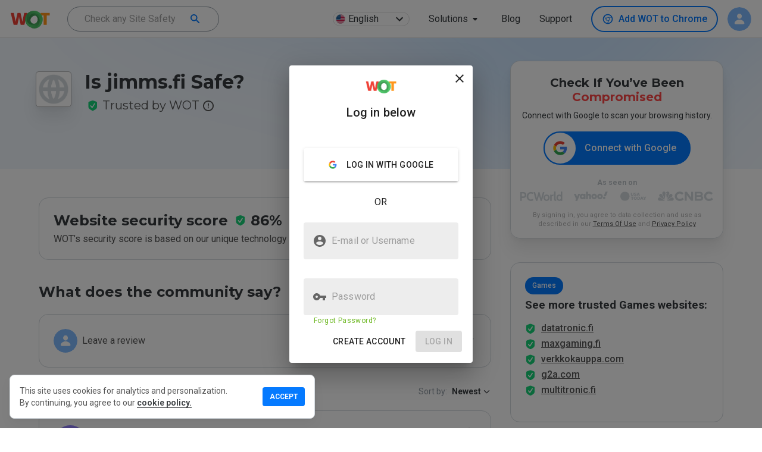

--- FILE ---
content_type: text/html; charset=utf-8
request_url: https://www.google.com/recaptcha/api2/anchor?ar=1&k=6Lcc1-krAAAAABhjg7Pe_RBytcJ83XMZ-RlIgf-i&co=aHR0cHM6Ly93d3cubXl3b3QuY29tOjQ0Mw..&hl=en&type=image&v=PoyoqOPhxBO7pBk68S4YbpHZ&theme=light&size=normal&badge=bottomright&anchor-ms=20000&execute-ms=30000&cb=to6iuw13bfle
body_size: 49509
content:
<!DOCTYPE HTML><html dir="ltr" lang="en"><head><meta http-equiv="Content-Type" content="text/html; charset=UTF-8">
<meta http-equiv="X-UA-Compatible" content="IE=edge">
<title>reCAPTCHA</title>
<style type="text/css">
/* cyrillic-ext */
@font-face {
  font-family: 'Roboto';
  font-style: normal;
  font-weight: 400;
  font-stretch: 100%;
  src: url(//fonts.gstatic.com/s/roboto/v48/KFO7CnqEu92Fr1ME7kSn66aGLdTylUAMa3GUBHMdazTgWw.woff2) format('woff2');
  unicode-range: U+0460-052F, U+1C80-1C8A, U+20B4, U+2DE0-2DFF, U+A640-A69F, U+FE2E-FE2F;
}
/* cyrillic */
@font-face {
  font-family: 'Roboto';
  font-style: normal;
  font-weight: 400;
  font-stretch: 100%;
  src: url(//fonts.gstatic.com/s/roboto/v48/KFO7CnqEu92Fr1ME7kSn66aGLdTylUAMa3iUBHMdazTgWw.woff2) format('woff2');
  unicode-range: U+0301, U+0400-045F, U+0490-0491, U+04B0-04B1, U+2116;
}
/* greek-ext */
@font-face {
  font-family: 'Roboto';
  font-style: normal;
  font-weight: 400;
  font-stretch: 100%;
  src: url(//fonts.gstatic.com/s/roboto/v48/KFO7CnqEu92Fr1ME7kSn66aGLdTylUAMa3CUBHMdazTgWw.woff2) format('woff2');
  unicode-range: U+1F00-1FFF;
}
/* greek */
@font-face {
  font-family: 'Roboto';
  font-style: normal;
  font-weight: 400;
  font-stretch: 100%;
  src: url(//fonts.gstatic.com/s/roboto/v48/KFO7CnqEu92Fr1ME7kSn66aGLdTylUAMa3-UBHMdazTgWw.woff2) format('woff2');
  unicode-range: U+0370-0377, U+037A-037F, U+0384-038A, U+038C, U+038E-03A1, U+03A3-03FF;
}
/* math */
@font-face {
  font-family: 'Roboto';
  font-style: normal;
  font-weight: 400;
  font-stretch: 100%;
  src: url(//fonts.gstatic.com/s/roboto/v48/KFO7CnqEu92Fr1ME7kSn66aGLdTylUAMawCUBHMdazTgWw.woff2) format('woff2');
  unicode-range: U+0302-0303, U+0305, U+0307-0308, U+0310, U+0312, U+0315, U+031A, U+0326-0327, U+032C, U+032F-0330, U+0332-0333, U+0338, U+033A, U+0346, U+034D, U+0391-03A1, U+03A3-03A9, U+03B1-03C9, U+03D1, U+03D5-03D6, U+03F0-03F1, U+03F4-03F5, U+2016-2017, U+2034-2038, U+203C, U+2040, U+2043, U+2047, U+2050, U+2057, U+205F, U+2070-2071, U+2074-208E, U+2090-209C, U+20D0-20DC, U+20E1, U+20E5-20EF, U+2100-2112, U+2114-2115, U+2117-2121, U+2123-214F, U+2190, U+2192, U+2194-21AE, U+21B0-21E5, U+21F1-21F2, U+21F4-2211, U+2213-2214, U+2216-22FF, U+2308-230B, U+2310, U+2319, U+231C-2321, U+2336-237A, U+237C, U+2395, U+239B-23B7, U+23D0, U+23DC-23E1, U+2474-2475, U+25AF, U+25B3, U+25B7, U+25BD, U+25C1, U+25CA, U+25CC, U+25FB, U+266D-266F, U+27C0-27FF, U+2900-2AFF, U+2B0E-2B11, U+2B30-2B4C, U+2BFE, U+3030, U+FF5B, U+FF5D, U+1D400-1D7FF, U+1EE00-1EEFF;
}
/* symbols */
@font-face {
  font-family: 'Roboto';
  font-style: normal;
  font-weight: 400;
  font-stretch: 100%;
  src: url(//fonts.gstatic.com/s/roboto/v48/KFO7CnqEu92Fr1ME7kSn66aGLdTylUAMaxKUBHMdazTgWw.woff2) format('woff2');
  unicode-range: U+0001-000C, U+000E-001F, U+007F-009F, U+20DD-20E0, U+20E2-20E4, U+2150-218F, U+2190, U+2192, U+2194-2199, U+21AF, U+21E6-21F0, U+21F3, U+2218-2219, U+2299, U+22C4-22C6, U+2300-243F, U+2440-244A, U+2460-24FF, U+25A0-27BF, U+2800-28FF, U+2921-2922, U+2981, U+29BF, U+29EB, U+2B00-2BFF, U+4DC0-4DFF, U+FFF9-FFFB, U+10140-1018E, U+10190-1019C, U+101A0, U+101D0-101FD, U+102E0-102FB, U+10E60-10E7E, U+1D2C0-1D2D3, U+1D2E0-1D37F, U+1F000-1F0FF, U+1F100-1F1AD, U+1F1E6-1F1FF, U+1F30D-1F30F, U+1F315, U+1F31C, U+1F31E, U+1F320-1F32C, U+1F336, U+1F378, U+1F37D, U+1F382, U+1F393-1F39F, U+1F3A7-1F3A8, U+1F3AC-1F3AF, U+1F3C2, U+1F3C4-1F3C6, U+1F3CA-1F3CE, U+1F3D4-1F3E0, U+1F3ED, U+1F3F1-1F3F3, U+1F3F5-1F3F7, U+1F408, U+1F415, U+1F41F, U+1F426, U+1F43F, U+1F441-1F442, U+1F444, U+1F446-1F449, U+1F44C-1F44E, U+1F453, U+1F46A, U+1F47D, U+1F4A3, U+1F4B0, U+1F4B3, U+1F4B9, U+1F4BB, U+1F4BF, U+1F4C8-1F4CB, U+1F4D6, U+1F4DA, U+1F4DF, U+1F4E3-1F4E6, U+1F4EA-1F4ED, U+1F4F7, U+1F4F9-1F4FB, U+1F4FD-1F4FE, U+1F503, U+1F507-1F50B, U+1F50D, U+1F512-1F513, U+1F53E-1F54A, U+1F54F-1F5FA, U+1F610, U+1F650-1F67F, U+1F687, U+1F68D, U+1F691, U+1F694, U+1F698, U+1F6AD, U+1F6B2, U+1F6B9-1F6BA, U+1F6BC, U+1F6C6-1F6CF, U+1F6D3-1F6D7, U+1F6E0-1F6EA, U+1F6F0-1F6F3, U+1F6F7-1F6FC, U+1F700-1F7FF, U+1F800-1F80B, U+1F810-1F847, U+1F850-1F859, U+1F860-1F887, U+1F890-1F8AD, U+1F8B0-1F8BB, U+1F8C0-1F8C1, U+1F900-1F90B, U+1F93B, U+1F946, U+1F984, U+1F996, U+1F9E9, U+1FA00-1FA6F, U+1FA70-1FA7C, U+1FA80-1FA89, U+1FA8F-1FAC6, U+1FACE-1FADC, U+1FADF-1FAE9, U+1FAF0-1FAF8, U+1FB00-1FBFF;
}
/* vietnamese */
@font-face {
  font-family: 'Roboto';
  font-style: normal;
  font-weight: 400;
  font-stretch: 100%;
  src: url(//fonts.gstatic.com/s/roboto/v48/KFO7CnqEu92Fr1ME7kSn66aGLdTylUAMa3OUBHMdazTgWw.woff2) format('woff2');
  unicode-range: U+0102-0103, U+0110-0111, U+0128-0129, U+0168-0169, U+01A0-01A1, U+01AF-01B0, U+0300-0301, U+0303-0304, U+0308-0309, U+0323, U+0329, U+1EA0-1EF9, U+20AB;
}
/* latin-ext */
@font-face {
  font-family: 'Roboto';
  font-style: normal;
  font-weight: 400;
  font-stretch: 100%;
  src: url(//fonts.gstatic.com/s/roboto/v48/KFO7CnqEu92Fr1ME7kSn66aGLdTylUAMa3KUBHMdazTgWw.woff2) format('woff2');
  unicode-range: U+0100-02BA, U+02BD-02C5, U+02C7-02CC, U+02CE-02D7, U+02DD-02FF, U+0304, U+0308, U+0329, U+1D00-1DBF, U+1E00-1E9F, U+1EF2-1EFF, U+2020, U+20A0-20AB, U+20AD-20C0, U+2113, U+2C60-2C7F, U+A720-A7FF;
}
/* latin */
@font-face {
  font-family: 'Roboto';
  font-style: normal;
  font-weight: 400;
  font-stretch: 100%;
  src: url(//fonts.gstatic.com/s/roboto/v48/KFO7CnqEu92Fr1ME7kSn66aGLdTylUAMa3yUBHMdazQ.woff2) format('woff2');
  unicode-range: U+0000-00FF, U+0131, U+0152-0153, U+02BB-02BC, U+02C6, U+02DA, U+02DC, U+0304, U+0308, U+0329, U+2000-206F, U+20AC, U+2122, U+2191, U+2193, U+2212, U+2215, U+FEFF, U+FFFD;
}
/* cyrillic-ext */
@font-face {
  font-family: 'Roboto';
  font-style: normal;
  font-weight: 500;
  font-stretch: 100%;
  src: url(//fonts.gstatic.com/s/roboto/v48/KFO7CnqEu92Fr1ME7kSn66aGLdTylUAMa3GUBHMdazTgWw.woff2) format('woff2');
  unicode-range: U+0460-052F, U+1C80-1C8A, U+20B4, U+2DE0-2DFF, U+A640-A69F, U+FE2E-FE2F;
}
/* cyrillic */
@font-face {
  font-family: 'Roboto';
  font-style: normal;
  font-weight: 500;
  font-stretch: 100%;
  src: url(//fonts.gstatic.com/s/roboto/v48/KFO7CnqEu92Fr1ME7kSn66aGLdTylUAMa3iUBHMdazTgWw.woff2) format('woff2');
  unicode-range: U+0301, U+0400-045F, U+0490-0491, U+04B0-04B1, U+2116;
}
/* greek-ext */
@font-face {
  font-family: 'Roboto';
  font-style: normal;
  font-weight: 500;
  font-stretch: 100%;
  src: url(//fonts.gstatic.com/s/roboto/v48/KFO7CnqEu92Fr1ME7kSn66aGLdTylUAMa3CUBHMdazTgWw.woff2) format('woff2');
  unicode-range: U+1F00-1FFF;
}
/* greek */
@font-face {
  font-family: 'Roboto';
  font-style: normal;
  font-weight: 500;
  font-stretch: 100%;
  src: url(//fonts.gstatic.com/s/roboto/v48/KFO7CnqEu92Fr1ME7kSn66aGLdTylUAMa3-UBHMdazTgWw.woff2) format('woff2');
  unicode-range: U+0370-0377, U+037A-037F, U+0384-038A, U+038C, U+038E-03A1, U+03A3-03FF;
}
/* math */
@font-face {
  font-family: 'Roboto';
  font-style: normal;
  font-weight: 500;
  font-stretch: 100%;
  src: url(//fonts.gstatic.com/s/roboto/v48/KFO7CnqEu92Fr1ME7kSn66aGLdTylUAMawCUBHMdazTgWw.woff2) format('woff2');
  unicode-range: U+0302-0303, U+0305, U+0307-0308, U+0310, U+0312, U+0315, U+031A, U+0326-0327, U+032C, U+032F-0330, U+0332-0333, U+0338, U+033A, U+0346, U+034D, U+0391-03A1, U+03A3-03A9, U+03B1-03C9, U+03D1, U+03D5-03D6, U+03F0-03F1, U+03F4-03F5, U+2016-2017, U+2034-2038, U+203C, U+2040, U+2043, U+2047, U+2050, U+2057, U+205F, U+2070-2071, U+2074-208E, U+2090-209C, U+20D0-20DC, U+20E1, U+20E5-20EF, U+2100-2112, U+2114-2115, U+2117-2121, U+2123-214F, U+2190, U+2192, U+2194-21AE, U+21B0-21E5, U+21F1-21F2, U+21F4-2211, U+2213-2214, U+2216-22FF, U+2308-230B, U+2310, U+2319, U+231C-2321, U+2336-237A, U+237C, U+2395, U+239B-23B7, U+23D0, U+23DC-23E1, U+2474-2475, U+25AF, U+25B3, U+25B7, U+25BD, U+25C1, U+25CA, U+25CC, U+25FB, U+266D-266F, U+27C0-27FF, U+2900-2AFF, U+2B0E-2B11, U+2B30-2B4C, U+2BFE, U+3030, U+FF5B, U+FF5D, U+1D400-1D7FF, U+1EE00-1EEFF;
}
/* symbols */
@font-face {
  font-family: 'Roboto';
  font-style: normal;
  font-weight: 500;
  font-stretch: 100%;
  src: url(//fonts.gstatic.com/s/roboto/v48/KFO7CnqEu92Fr1ME7kSn66aGLdTylUAMaxKUBHMdazTgWw.woff2) format('woff2');
  unicode-range: U+0001-000C, U+000E-001F, U+007F-009F, U+20DD-20E0, U+20E2-20E4, U+2150-218F, U+2190, U+2192, U+2194-2199, U+21AF, U+21E6-21F0, U+21F3, U+2218-2219, U+2299, U+22C4-22C6, U+2300-243F, U+2440-244A, U+2460-24FF, U+25A0-27BF, U+2800-28FF, U+2921-2922, U+2981, U+29BF, U+29EB, U+2B00-2BFF, U+4DC0-4DFF, U+FFF9-FFFB, U+10140-1018E, U+10190-1019C, U+101A0, U+101D0-101FD, U+102E0-102FB, U+10E60-10E7E, U+1D2C0-1D2D3, U+1D2E0-1D37F, U+1F000-1F0FF, U+1F100-1F1AD, U+1F1E6-1F1FF, U+1F30D-1F30F, U+1F315, U+1F31C, U+1F31E, U+1F320-1F32C, U+1F336, U+1F378, U+1F37D, U+1F382, U+1F393-1F39F, U+1F3A7-1F3A8, U+1F3AC-1F3AF, U+1F3C2, U+1F3C4-1F3C6, U+1F3CA-1F3CE, U+1F3D4-1F3E0, U+1F3ED, U+1F3F1-1F3F3, U+1F3F5-1F3F7, U+1F408, U+1F415, U+1F41F, U+1F426, U+1F43F, U+1F441-1F442, U+1F444, U+1F446-1F449, U+1F44C-1F44E, U+1F453, U+1F46A, U+1F47D, U+1F4A3, U+1F4B0, U+1F4B3, U+1F4B9, U+1F4BB, U+1F4BF, U+1F4C8-1F4CB, U+1F4D6, U+1F4DA, U+1F4DF, U+1F4E3-1F4E6, U+1F4EA-1F4ED, U+1F4F7, U+1F4F9-1F4FB, U+1F4FD-1F4FE, U+1F503, U+1F507-1F50B, U+1F50D, U+1F512-1F513, U+1F53E-1F54A, U+1F54F-1F5FA, U+1F610, U+1F650-1F67F, U+1F687, U+1F68D, U+1F691, U+1F694, U+1F698, U+1F6AD, U+1F6B2, U+1F6B9-1F6BA, U+1F6BC, U+1F6C6-1F6CF, U+1F6D3-1F6D7, U+1F6E0-1F6EA, U+1F6F0-1F6F3, U+1F6F7-1F6FC, U+1F700-1F7FF, U+1F800-1F80B, U+1F810-1F847, U+1F850-1F859, U+1F860-1F887, U+1F890-1F8AD, U+1F8B0-1F8BB, U+1F8C0-1F8C1, U+1F900-1F90B, U+1F93B, U+1F946, U+1F984, U+1F996, U+1F9E9, U+1FA00-1FA6F, U+1FA70-1FA7C, U+1FA80-1FA89, U+1FA8F-1FAC6, U+1FACE-1FADC, U+1FADF-1FAE9, U+1FAF0-1FAF8, U+1FB00-1FBFF;
}
/* vietnamese */
@font-face {
  font-family: 'Roboto';
  font-style: normal;
  font-weight: 500;
  font-stretch: 100%;
  src: url(//fonts.gstatic.com/s/roboto/v48/KFO7CnqEu92Fr1ME7kSn66aGLdTylUAMa3OUBHMdazTgWw.woff2) format('woff2');
  unicode-range: U+0102-0103, U+0110-0111, U+0128-0129, U+0168-0169, U+01A0-01A1, U+01AF-01B0, U+0300-0301, U+0303-0304, U+0308-0309, U+0323, U+0329, U+1EA0-1EF9, U+20AB;
}
/* latin-ext */
@font-face {
  font-family: 'Roboto';
  font-style: normal;
  font-weight: 500;
  font-stretch: 100%;
  src: url(//fonts.gstatic.com/s/roboto/v48/KFO7CnqEu92Fr1ME7kSn66aGLdTylUAMa3KUBHMdazTgWw.woff2) format('woff2');
  unicode-range: U+0100-02BA, U+02BD-02C5, U+02C7-02CC, U+02CE-02D7, U+02DD-02FF, U+0304, U+0308, U+0329, U+1D00-1DBF, U+1E00-1E9F, U+1EF2-1EFF, U+2020, U+20A0-20AB, U+20AD-20C0, U+2113, U+2C60-2C7F, U+A720-A7FF;
}
/* latin */
@font-face {
  font-family: 'Roboto';
  font-style: normal;
  font-weight: 500;
  font-stretch: 100%;
  src: url(//fonts.gstatic.com/s/roboto/v48/KFO7CnqEu92Fr1ME7kSn66aGLdTylUAMa3yUBHMdazQ.woff2) format('woff2');
  unicode-range: U+0000-00FF, U+0131, U+0152-0153, U+02BB-02BC, U+02C6, U+02DA, U+02DC, U+0304, U+0308, U+0329, U+2000-206F, U+20AC, U+2122, U+2191, U+2193, U+2212, U+2215, U+FEFF, U+FFFD;
}
/* cyrillic-ext */
@font-face {
  font-family: 'Roboto';
  font-style: normal;
  font-weight: 900;
  font-stretch: 100%;
  src: url(//fonts.gstatic.com/s/roboto/v48/KFO7CnqEu92Fr1ME7kSn66aGLdTylUAMa3GUBHMdazTgWw.woff2) format('woff2');
  unicode-range: U+0460-052F, U+1C80-1C8A, U+20B4, U+2DE0-2DFF, U+A640-A69F, U+FE2E-FE2F;
}
/* cyrillic */
@font-face {
  font-family: 'Roboto';
  font-style: normal;
  font-weight: 900;
  font-stretch: 100%;
  src: url(//fonts.gstatic.com/s/roboto/v48/KFO7CnqEu92Fr1ME7kSn66aGLdTylUAMa3iUBHMdazTgWw.woff2) format('woff2');
  unicode-range: U+0301, U+0400-045F, U+0490-0491, U+04B0-04B1, U+2116;
}
/* greek-ext */
@font-face {
  font-family: 'Roboto';
  font-style: normal;
  font-weight: 900;
  font-stretch: 100%;
  src: url(//fonts.gstatic.com/s/roboto/v48/KFO7CnqEu92Fr1ME7kSn66aGLdTylUAMa3CUBHMdazTgWw.woff2) format('woff2');
  unicode-range: U+1F00-1FFF;
}
/* greek */
@font-face {
  font-family: 'Roboto';
  font-style: normal;
  font-weight: 900;
  font-stretch: 100%;
  src: url(//fonts.gstatic.com/s/roboto/v48/KFO7CnqEu92Fr1ME7kSn66aGLdTylUAMa3-UBHMdazTgWw.woff2) format('woff2');
  unicode-range: U+0370-0377, U+037A-037F, U+0384-038A, U+038C, U+038E-03A1, U+03A3-03FF;
}
/* math */
@font-face {
  font-family: 'Roboto';
  font-style: normal;
  font-weight: 900;
  font-stretch: 100%;
  src: url(//fonts.gstatic.com/s/roboto/v48/KFO7CnqEu92Fr1ME7kSn66aGLdTylUAMawCUBHMdazTgWw.woff2) format('woff2');
  unicode-range: U+0302-0303, U+0305, U+0307-0308, U+0310, U+0312, U+0315, U+031A, U+0326-0327, U+032C, U+032F-0330, U+0332-0333, U+0338, U+033A, U+0346, U+034D, U+0391-03A1, U+03A3-03A9, U+03B1-03C9, U+03D1, U+03D5-03D6, U+03F0-03F1, U+03F4-03F5, U+2016-2017, U+2034-2038, U+203C, U+2040, U+2043, U+2047, U+2050, U+2057, U+205F, U+2070-2071, U+2074-208E, U+2090-209C, U+20D0-20DC, U+20E1, U+20E5-20EF, U+2100-2112, U+2114-2115, U+2117-2121, U+2123-214F, U+2190, U+2192, U+2194-21AE, U+21B0-21E5, U+21F1-21F2, U+21F4-2211, U+2213-2214, U+2216-22FF, U+2308-230B, U+2310, U+2319, U+231C-2321, U+2336-237A, U+237C, U+2395, U+239B-23B7, U+23D0, U+23DC-23E1, U+2474-2475, U+25AF, U+25B3, U+25B7, U+25BD, U+25C1, U+25CA, U+25CC, U+25FB, U+266D-266F, U+27C0-27FF, U+2900-2AFF, U+2B0E-2B11, U+2B30-2B4C, U+2BFE, U+3030, U+FF5B, U+FF5D, U+1D400-1D7FF, U+1EE00-1EEFF;
}
/* symbols */
@font-face {
  font-family: 'Roboto';
  font-style: normal;
  font-weight: 900;
  font-stretch: 100%;
  src: url(//fonts.gstatic.com/s/roboto/v48/KFO7CnqEu92Fr1ME7kSn66aGLdTylUAMaxKUBHMdazTgWw.woff2) format('woff2');
  unicode-range: U+0001-000C, U+000E-001F, U+007F-009F, U+20DD-20E0, U+20E2-20E4, U+2150-218F, U+2190, U+2192, U+2194-2199, U+21AF, U+21E6-21F0, U+21F3, U+2218-2219, U+2299, U+22C4-22C6, U+2300-243F, U+2440-244A, U+2460-24FF, U+25A0-27BF, U+2800-28FF, U+2921-2922, U+2981, U+29BF, U+29EB, U+2B00-2BFF, U+4DC0-4DFF, U+FFF9-FFFB, U+10140-1018E, U+10190-1019C, U+101A0, U+101D0-101FD, U+102E0-102FB, U+10E60-10E7E, U+1D2C0-1D2D3, U+1D2E0-1D37F, U+1F000-1F0FF, U+1F100-1F1AD, U+1F1E6-1F1FF, U+1F30D-1F30F, U+1F315, U+1F31C, U+1F31E, U+1F320-1F32C, U+1F336, U+1F378, U+1F37D, U+1F382, U+1F393-1F39F, U+1F3A7-1F3A8, U+1F3AC-1F3AF, U+1F3C2, U+1F3C4-1F3C6, U+1F3CA-1F3CE, U+1F3D4-1F3E0, U+1F3ED, U+1F3F1-1F3F3, U+1F3F5-1F3F7, U+1F408, U+1F415, U+1F41F, U+1F426, U+1F43F, U+1F441-1F442, U+1F444, U+1F446-1F449, U+1F44C-1F44E, U+1F453, U+1F46A, U+1F47D, U+1F4A3, U+1F4B0, U+1F4B3, U+1F4B9, U+1F4BB, U+1F4BF, U+1F4C8-1F4CB, U+1F4D6, U+1F4DA, U+1F4DF, U+1F4E3-1F4E6, U+1F4EA-1F4ED, U+1F4F7, U+1F4F9-1F4FB, U+1F4FD-1F4FE, U+1F503, U+1F507-1F50B, U+1F50D, U+1F512-1F513, U+1F53E-1F54A, U+1F54F-1F5FA, U+1F610, U+1F650-1F67F, U+1F687, U+1F68D, U+1F691, U+1F694, U+1F698, U+1F6AD, U+1F6B2, U+1F6B9-1F6BA, U+1F6BC, U+1F6C6-1F6CF, U+1F6D3-1F6D7, U+1F6E0-1F6EA, U+1F6F0-1F6F3, U+1F6F7-1F6FC, U+1F700-1F7FF, U+1F800-1F80B, U+1F810-1F847, U+1F850-1F859, U+1F860-1F887, U+1F890-1F8AD, U+1F8B0-1F8BB, U+1F8C0-1F8C1, U+1F900-1F90B, U+1F93B, U+1F946, U+1F984, U+1F996, U+1F9E9, U+1FA00-1FA6F, U+1FA70-1FA7C, U+1FA80-1FA89, U+1FA8F-1FAC6, U+1FACE-1FADC, U+1FADF-1FAE9, U+1FAF0-1FAF8, U+1FB00-1FBFF;
}
/* vietnamese */
@font-face {
  font-family: 'Roboto';
  font-style: normal;
  font-weight: 900;
  font-stretch: 100%;
  src: url(//fonts.gstatic.com/s/roboto/v48/KFO7CnqEu92Fr1ME7kSn66aGLdTylUAMa3OUBHMdazTgWw.woff2) format('woff2');
  unicode-range: U+0102-0103, U+0110-0111, U+0128-0129, U+0168-0169, U+01A0-01A1, U+01AF-01B0, U+0300-0301, U+0303-0304, U+0308-0309, U+0323, U+0329, U+1EA0-1EF9, U+20AB;
}
/* latin-ext */
@font-face {
  font-family: 'Roboto';
  font-style: normal;
  font-weight: 900;
  font-stretch: 100%;
  src: url(//fonts.gstatic.com/s/roboto/v48/KFO7CnqEu92Fr1ME7kSn66aGLdTylUAMa3KUBHMdazTgWw.woff2) format('woff2');
  unicode-range: U+0100-02BA, U+02BD-02C5, U+02C7-02CC, U+02CE-02D7, U+02DD-02FF, U+0304, U+0308, U+0329, U+1D00-1DBF, U+1E00-1E9F, U+1EF2-1EFF, U+2020, U+20A0-20AB, U+20AD-20C0, U+2113, U+2C60-2C7F, U+A720-A7FF;
}
/* latin */
@font-face {
  font-family: 'Roboto';
  font-style: normal;
  font-weight: 900;
  font-stretch: 100%;
  src: url(//fonts.gstatic.com/s/roboto/v48/KFO7CnqEu92Fr1ME7kSn66aGLdTylUAMa3yUBHMdazQ.woff2) format('woff2');
  unicode-range: U+0000-00FF, U+0131, U+0152-0153, U+02BB-02BC, U+02C6, U+02DA, U+02DC, U+0304, U+0308, U+0329, U+2000-206F, U+20AC, U+2122, U+2191, U+2193, U+2212, U+2215, U+FEFF, U+FFFD;
}

</style>
<link rel="stylesheet" type="text/css" href="https://www.gstatic.com/recaptcha/releases/PoyoqOPhxBO7pBk68S4YbpHZ/styles__ltr.css">
<script nonce="0IvzI-8K7snJCDqKYJQ-fA" type="text/javascript">window['__recaptcha_api'] = 'https://www.google.com/recaptcha/api2/';</script>
<script type="text/javascript" src="https://www.gstatic.com/recaptcha/releases/PoyoqOPhxBO7pBk68S4YbpHZ/recaptcha__en.js" nonce="0IvzI-8K7snJCDqKYJQ-fA">
      
    </script></head>
<body><div id="rc-anchor-alert" class="rc-anchor-alert"></div>
<input type="hidden" id="recaptcha-token" value="[base64]">
<script type="text/javascript" nonce="0IvzI-8K7snJCDqKYJQ-fA">
      recaptcha.anchor.Main.init("[\x22ainput\x22,[\x22bgdata\x22,\x22\x22,\[base64]/[base64]/[base64]/[base64]/[base64]/[base64]/KGcoTywyNTMsTy5PKSxVRyhPLEMpKTpnKE8sMjUzLEMpLE8pKSxsKSksTykpfSxieT1mdW5jdGlvbihDLE8sdSxsKXtmb3IobD0odT1SKEMpLDApO08+MDtPLS0pbD1sPDw4fFooQyk7ZyhDLHUsbCl9LFVHPWZ1bmN0aW9uKEMsTyl7Qy5pLmxlbmd0aD4xMDQ/[base64]/[base64]/[base64]/[base64]/[base64]/[base64]/[base64]\\u003d\x22,\[base64]\x22,\x22wrXCt8KLfsOzccOUw5zCoMKTHsOFB8Kuw7Yewr8Uwp7CiMKPw44hwp5aw7TDhcKTJsKBWcKRURzDlMKdw6Y/FFXClMOeAH3DnBLDtWLCl2IRfxPCqRTDjWRpOkZHWcOcZMOmw6ZoN1HCtRtMMMKsbjZ6wo8Hw6bDhcKMMsKwwpfChsKfw7Nxw6ZaNcKQOX/DvcO8X8Onw5TDvRfClcO1wpkGGsO/Lg7CksOhKExgHcOSw57CmQzDucOwBE4owrPDumbCv8O8wrzDq8O/bxbDh8Knwr7CvHvChUwcw6rDucKTwroyw5w+wqzCrsKYwoLDrVfDocKTwpnDn35rwqhpw5wrw5nDusKkesKBw58nMsOMX8KRaA/CjMKxwoATw7fCuC3CmDoEcgzCnhchwoLDgB87dyfCvT7Cp8ODTMKrwo8aRgzDh8KnFmg5w6DChsOOw4TCtMKZbsOwwpF9HFvCucOjbmMyw4zClF7ChcKGw5jDvWzDt3/Cg8KhcndyO8Kmw5YeBnfDmcK6wr4SMGDCvsKPeMKQDgsYDsK/[base64]/woMlw5rDqsK+K8KjwojDkE/CqsOcNMOew6xjw5ENw784bExXdhvDsAx8YsKkwpZ4djzDh8O9Yk9Ow5lhQcOHKMO0ZxAOw7MxHMOMw5bClsKvdw/[base64]/DvMOPwoFzDMOtAcO0L8O6XcKjwoUcw6QtAcOow74bwo/Di3wMLsO+XMO4F8KmNgPCoMKXJwHCu8KLwpDCsVTCglkwU8OmwpTChSwkWBx/wqrCtcOMwo4Ww4sCwr3CrQQow5/[base64]/CqDB2w6orwog8PWcMw7zCslvDgmHDm8K8w5wew7wgSsOvw4EDwofCk8KGFnHDvMOVYsKpB8KPw7LDlcOmw7fCmDfDnxgjNDTCnAprA0nCl8Odw5w9wo/CiMKTwrHDqTAWwo4MOAPDqRoiwpnCvzrDg0xNwpLDtnfDsyvCqsOkw6ouAsOfGcKtw63DqMOMWHgow7fDncOWDDY4eMOpWwLDphEIw7TDn3R3ScO4wopKOg/DhV9Hw6rDmsOOwodcwrMVwpjDi8OIwpZ8F2fCnTRbwr1Zw7TCgcOTWMKZw4bDk8KSTR1/w68OIsKMOEXDlVp/bU3CmcKlSGvDkMKxw6DDlhxUwqXCrcOjwrYaw63CvMO8w5/DssKtF8KvLUYCF8O3woYRGHnCtsO4w4rCt1vDicKJw4jDrsOXFUV0P03ClSbCksOeBADDr2PDjyLDi8KSw5FQwqMvw7/ClsK2w4XCs8K7TD/Cq8ORwo4EGSQ6w5g+EMKnasKNDMKfw5FjwpvDiMKew7RXY8O5wrzDrxN8wrDDq8OqB8KHwrZvK8OMNsKRW8ORaMOQw5jCql/DqcKsEcKgYxzCuC/[base64]/DgMO1FBNmwqZAdSnDk3zCtF7CtBLDjB3DncO+SCYbw5jCh1bDoHAARS/[base64]/CkQ/CqX4VK2TDrcK1wrUUwqPCr37Cs8KGwpF+w4dcDQLCogZuwqHCk8KrO8KEw5lCwpZ6a8O/VFAkw6bCjCjDhcO1w7wsWkQjUFXCmlPCkBQ9wpjDrTjDmsOrb1fCo8KQeVnCo8KrJ2Fkw5XDk8OUwqvDjMOaLn8UYsK/w6poOm9EwrECDsK1fcOjw4BOWMOwDA84B8OKPsK3wobCjsO7wp51SsKxKAjCq8OwJBvCnMKlwqXCs2/CqcO9LE11P8OGw4PDg1o7w6rCqsODdsOnw71SCsK3YDXDvsK0wpHCmnrCq14tw4cQZlFUwpTCtg54w5xrw73CpMKBw4zDsMO7CnE4wo5kw6RQBcKCUE7CnlTCli5ow4rClsKlL8KDZFtrwqNywqPCuB4zQzc5DQx+wrHCh8KOB8OUwoPCncKdcAImMipMMWLDpy/[base64]/CiCx1YsKFNWxiQ8ODHsKrwqrDosOFawXClF/Dm0bCskxQwpdnw68BBcOuwpXDqGwnGUNMw68DEgpxwpjCpmtJw7x6w5NdwokpC8KfcC9sw4rDuBrDnsO6wq3DtsOowq9FfDPCuEFiwrPCv8O2w4wfw58iw5XDmWnCnRbDn8OUVsKJwo4/[base64]/CnjfDsxnDqsOBw5rCsCJzIcK+wo7DlsO3WV4KYAJvwo8eWsO/wpjDnWR9wo9ZRhcQw6NBw4HCjR0dYjllw51LbsOuJsKuwp/DncK7w5JWw4DDhS7Dl8O4wpsaGsKtwopKw7xUfEgKwqMyP8OwEx7Dm8K+NcO2VsOrOMOSfMKtUDLCksK/SMOQw6FgNQoowojDhUrDuC3DmcOFGjjDlmIvwrx+JcK3wpIuw7xHYMKMNsOlFF44ORQJw6M1w4fDth3DgEA6w4TCmMOQZhI2ScONwqXCjl0Cw7oae8Otw5zCmMKKw5DCnWzCpUZvdmwjX8KkIsK/[base64]/ClEpHNsK6IMOTP2PDjyZ7TsO+w71TwpvCmw99wrV4wpIKUMKTw49qwpfCoMKdwp0SHFPCmU7DtMOUS3nDr8O7IgnDjMKHwpw5Il0vFltXw70JOMOXRX8BIzAUZ8OxJ8K/[base64]/bhLDrlFZJ8Kmw6cieTwZwqRzLMO1w40vw5/[base64]/[base64]/DpcK4wo7Ct39aw5dRw6cvXcKjw6/DkEHDr2EaOmJswpHCuyHDkAXCmRdtw7DCs3XCln8bw58Zw4XDmSfCr8KudsKtwpXDssOrw6kUDjgqw6syFcOuwpbCnj/DpMKow5Mlw6bCsMOrw7bDvC9fwo/DiRFxPcOLLBl/wrjDusOww6jDkBIHf8O7FcKOw6h3a8OuGl9vwo0FR8OPw4VRw4A/[base64]/Duwc6dnPCh8KNNgfDsMONw5R1J3jDugXDjMOkw7Qkw6LDg8O4SivDqcKDw7EgScKswo/CtcKgay94C3TDoy5TwrhVfMOlKsOGw71zwohew4rCnsOnN8Kgw7ZSwoDDjMOnwrQgwpnCm0zDtMOBVFxzwq7Ci14/N8KNWsOPwozCs8OMw7vDsTTChcKfWkUnw4TDoQnCt2LDq23DhMKhwp0IwrfCm8Ozw75QZCxVXsOGSVUrwrzCrilZdh9zaMO3XcO8wrvCuCkVwr3DiRx4w4bDncODw4F1wpbCsHbCp3/CtcKlbcKELsOMw5Y4w6FGwoHCl8Kkbho/Kg7CocKJwoRsw5TCrAVuwqV6NcOEwo/[base64]/FQbClcK9w4jDrxXCrcO2w5w4wo9OInDClMK2IMOefRnCrsKQCl/CmsOgwr9sVBppw5smDEFkdcOkw75wwoXCqMKdw41WTyHCr0IEwqh0w7kIw4MtwrkLwo3CiMKow4MAX8K1CTzDpMKJwqVkwovDjy/CnsOAwqN5DWRKw53DkMKIw5NTVg1ew6jDknbCj8OuesKow4/[base64]/[base64]/DlMODw6fCoAzCisO8TMOFw7U1wpPDiXo0FAViIMKgKF0YDMO0W8KgZwzDmCDDjcK0ZxYXwr5Nw4BTwqLCmMOORGJIGMKMwrvDgBbCpifCj8K+wqrCmk9TZykpwppxwovCv3DDpUPCrwJVwq/Cq1HDtnDChgXDh8Oow4o5w4N0DmTDoMK6wooEw4o9IcOtw4DCvsOuwqrCmDZAwpXCtsKIO8KYwpXDscOGw6pnw7vCmcO2w4g/wrTCqcOTwqR3w5jCmWoOw67CusK/w6Rnw74jw7EaB8O1YgzDui3DscKPwqgFwo3CrcORdlzCtsKSwpfCkld6ZMKUw7FSwrjCt8O7LcK/H2DDgS/CoF/Dp2AnKMKiWVfCgMOwwogzw4A2aMOHwo7DuXPCr8ODcV7DrF0sBcOka8KgHkrCuTPCiiXDiEdmUMKHwp7DlmFrKDsOXzx8ATdowpJtGTHDnE/DvcKsw7DClEciRnTDmDIvDnTCpcOlw4cBZMOXWWYywoROVlRjw4LDmMOhw5HCoQ8kwrNsDDkAw5lww4HCjhRowqlxC8KiwoXDo8Osw6Mcw7ZKC8Oewo/DpsK9HcOdwprCuV3DqQnCjcOqwrrDhwsQOxZkwq/DgTjDs8KkPibCsgxIw77CrlnCjHJLwpVPw4XDmsOTwpNtwoDCjCjDucO3wo0ND00fwrs2bMKzwqzChnnDog/CiybCnMOLw5VdwrHDvsKXwrDDrj9MQsOtwqTDiMOvwrxGMVrDjMOrwqdHYcKowrrCtsK4w4XCsMKjw5LDn0/Dp8Klwpc9w6xmw58bUMO6U8KXw7oZBMKxw7PCoMOvw4Q+SxAVex/DtknCiW7Dj0nCs2wJT8OXX8OQIsKVXi1Mw5NMJzvDknXCncORAcKQw7fCsTpLwrpMOsOlMsKwwqN4V8KoSsKzIxJJwoxbcQRnU8ONwoTDnhTCtgJYw7XDnsKTbMO/w5rDvgPCjMKeVsOyHxZWMsKlDCRSwr8dwoAJw7Auw7Qlw5VmXsOawp9iwqvChMOKw6EEwoPDszEeLMKRLMO/GMKkwpnDrHUjZ8KkG8K6UEvClH7Dl1PDrl9xN1PCtywWw6jDlkHCinA0d8Kqw6/DqMOuw5bCpA1FAsOuEjIDw6VEw7fCiDzCtcKuw6sqw5HDlsK2d8O/DMKCFsKJV8OywqYZf8OlNlQkPsK6w6fCpcOhwpXCj8KBwpnCrsOBG1tEOErCh8ObDHRFUjojfRlzw5fDqMKpEBbCjcOtGEXCvENqwr0QwqjCq8KWw596Q8Olw7ktBRzCi8Oxw6ZbBTnDm39Lw5jCuMOfw4jCkT3DtkHDocKSw4oqw4QHPxMvw6TDoxDCvsKxw7tVw6/[base64]/wrLDpgFfesOlQ8OPw53Ci8KZaFgmw7TDngBUJE5FJnLCrMK5fsO5QBQ9B8K0esKSw7PDgMOHw4PCgcKoelHDmMOBQ8OkwrvDvMOsdRrDhWQywovDuMOWHHfCr8OuwrnCh2rCu8OeK8OGfcOrMsK/w4nCuMK5L8KOwrdvw7VMDsOGw59uw6s9SlA1wph8w4DDlMOMwrxywoLCtsOEwohew5/DgiHDjMONwrHDgGgRQ8K3w7jDkANVw6FzasOdwqACCsKMLjNRw5o+Y8OrMj4Gw7Y5w7Vqw71xVmF9PDLCusOgTD/DljYKw4HClsKKw6vDg1HCrnzChMK8w6Ecw6jDqlBBXcOPw7B5w5jCu1bDsiXDlcOww4jCrBfCssOJwpvDuWPDp8OpwqzCnMKkwqbDtVEOVsONw5gmw5vCtMOOcHLCsMKJdCLDsx/DsTUAwo3CvTLDnHXDt8KQLmfDl8KJwoJyQsKhShQ5OlDDqHQ2wqJFUBjDglnDvcOow7wvw4JAw7p/[base64]/D8KLw7rCjMOnwrBQPxBxXl7DpBrDgDnDicO3w4QBYMKLwoLDl1kfP3fDnFHDgsOcw53DuSg/w4XCsMOCesO8Jl4Aw4TCtGYNwo5tU8KEwqLClXTCn8K8wrZtPsKFw6TCtgTDhSzDpcOaCzZmwrs9OnFgaMKFwqgmMy/CmcOAwqYaw4/Dv8KONhdHwpROwpjCvcKwbhNWWMKuPlNKwpsSw7TDjU8/AsKow4sYP00FB2luF2kxw5MQTcOeFcO0byPCssOFan7DqwXCosKGR8OWJy0lN8K/w7hOWcKWfynCncOzBMKrw6VVwoUfDHXDsMO/EcOlfH/[base64]/DucK/w4jCqVVswpJYwo/[base64]/DpsKHw6htDx87FsOcw4XDj08OHwDDkizCiMOBwoR9w73DgxvDqsOWf8OnwrLCh8Oqw79HwpptwrnDj8KZwqVQwpd6wqPCjsOpFsOdTcKrYW4IF8OPw5/CksOtHMKsw7XChkPDt8K5dRvCi8KlLWJ4woVOIcKqG8OAfsOPEsK/w7nDvwJrwrhFwrwSwq5gw6TCi8KWwozDlUTDkCXCnmZJQMOdbcOBw5VOw5/DhAHDn8OBUsKJw6gzdBEUw6Itw6N+KMOzw4cfJVwtwqTClA0hQ8OqCnnDgzUowrYmLnTDmsOZQMKVw6PDmUZMw5/CicK6KgTDuQ4Nw50MM8ODB8OwBFJgGcK1w4PDmMOdPgZ9ahAmwpHCiyXCrGHCp8OraCw0AcKLQcOAwpNEccOHw6zCunTDnQ7CiBDCukNBw4dtbV9rw7HCqsKoc0bDocOpw6DCuGBowp8pw4jDmBTChsKPBcKGwq/DnMKbw7vClnXDg8Owwo5vBljDjsKPwoHDjQRSw5BRfR7DgXp3a8OPw6/Ds11cw4R3JlTCpcKge2FYT0Aew5/[base64]/wo8PZiDCqFAkfMK5w7HCuQdOwpDCrQPDlMKawoXDuAjCoMKvGMOVw6bCuz7DgsOOwrLCpELCuhFvwpAkw4QHP07CpMO4w6LDp8OIX8OdAR/CicOXZAoywoJdWWrCjVzCugwQT8OUS2DCsVfCk8K7w47CkMOGZzUYwpDDicO/woQpw6Nuw7/CtQbDpcO+w7BlwpZ4w79Ww4V2JsKoSlPDuMObw7HDo8OCA8Oew6XDmz5RacOcb2DDuCFHXcKJCsOMw5R4A117wokLwoTCscKgbk7DtMK6HMOsBMKCw7TCnyw1d8KXwqxgPnzCsh/CgD/Dr8KXwqtTAHzClsO5wq/CtDZJcsOAw5XDkMKeAkPDmsOJwr0jP0dDw4kuw7XDv8O8O8Onw5LCv8KVwoABwrYaw6YFw6DDrMO0U8Osd0nDisK/RUolAnDCuRVQbSfCssKgY8Ofwpknw4Bew6l1w4zCi8KSwpZqw6vDu8O6w5FkwrLDgcO7woMpNsOzdsOQfcKYSXB6L0fDlcODAsOnw6zDhsKXwrbCtX0rw5DDqExPa3rDqETDsmjClsOhQB7CtMKdOyU/w5/DjcK1wpkrD8Kow6QNw5Unwpo3Cno2bsKiwpR7wqnCrGbDj8OMKzXCohXDs8KTwo1FZWhHMB/CnsOWBMKgesOqVcOZw5I9wpDDhMOVBsKKwrN9FMOpOnHDtTdawrrCvMOfw5s9w5/[base64]/FcK9ISrCmMOqw5nCo0vCkBp/[base64]/DnMKzw7Z+wr48K8OKNsOmw67DgkBVTwAnwpDDusKVwpvCtHXDmGTDuibClFvCmDDDp2QAw7wjQyTCp8Ksw4PChMKuwrdJMxfDgsK5w7/Du01RB8KAw6XCnyZCwp96A1gkwqN5PSzDmCAWw44ncUs5wpnDhlE7wo4eGMK+dQfDgVjCnsOVw5rDicKBdcOuwp49wrvCtcKowrZ6DsO4wpXCrsKsNsKOUybDlsO0IQDDvElnbMKswpnCgMOJZMKPZcK+wqbCg0XDuR/DpgXDulrCncODF20lw6NXw4LDk8KUHnfDp1/CkwQtw6nCrMKtMsKbw4MBw7NiwrzChMOSTMO1JUPCkcKRw5vDmRrChF3DtsKtw6NhAcOBUlwfU8KHJsKBF8OpKEk6OcK0wrUCKVXCgsKveMOiw7Ylwr8NaG1Ow5JLwpLDt8KlfsKNw5o4w57DvMK5wqPDuGoDAcKBwofDv0vDh8Olw5Uzw59rw5DCscOww6/Dlxh5w69twrUXw4fDpjLDjnkAbH1VC8KvwocMBcOCwqnDim/[base64]/[base64]/w6kvw79tbcKnSMKHw6PDkMOmIcO1KjHDnAIVd8OFwpTDncOhw5ZXTcOIP8ODwqvDp8OeVGZawqnClUTDnsORfMO3wovCqQzCgDB2OsOSEj9ZLsOFw75qw4wZwo/DrcOMGwBCw4XDnQHDncK7dRl8w4LCjCDCq8O/[base64]/CmMOCBnrDuhsbAgzCqXYww7TDvMKvfxHDvyAMw43CksOCw4PDlsK5QF5FYwonCcKdwp12OMOwL1J/[base64]/[base64]/CkRZ1w7Maw7vDuG/DtsOlwonDugECHcK5w7jDs8KqKMOZwq83w4XDlcO+wq3DgcO0woXCq8OLNyMnYRZZw7FzAsOhMcKMeVZBUhl0w4bDh8O6wqF/wrzDmBsJwrM0wojCkg3CiiVMwo7DiQ7Cr8K+dB9bWzzCjMKpfsOfwpQ+asKGwpHCvzvCucKlG8KSPBvDn1YXwpTCvQLClRMGVMK6wozDmCjCvsOwB8KEUXEdV8O3w6YrWjfCiT7CtFFhJcKdScOnwpfDgjnDt8OaZwvDqCzCiUA7esKawofCuQHDgzzClE/DnWXDiHvDpEUoKQPCrcKfAMOfwqPCkMOBWQAQw7XDnMKBw7VsdhpKb8KOwrtecMOMw5Rsw7DDs8KaHHZYw6XCuSQZw6nDmVpvwoIJwoQCM3LCqMOEw6bCgMKjaAXCnXPCvsKVBMOSwoFcVWnCkU7DjUgLC8OhwrR/YMOXaBPCpGfCrUVlw5URNEzClsKHwooYwp3Djl3CiW9oKSd8LcOFYiQdw7B+NcOYw6lHwpJNWjsKw4xew4jDi8KbA8OHw6DDpRvDgHN/TGXDpsKwdgRJw4rCgzbCjcKBwrgiSy3DtcOTMmDClMO4GHoBQsK2csOZw7VIQnDDj8O8w6nDoxnCjcOqJMKoRMKicsOUei4FIsKSwrLDvFFzw54lJmnCrknDjwDDu8OWHxNBwp/[base64]/[base64]/DisOtGsK9woRZw7dGwpsgw5Vswrwyw7LCsXXCln1kOMOoGT8URcOJb8OOCAvCgxocM0txIANlK8Ouw45yw68iw4LDrMKkcMO4P8O+w5vDmsOiYnPCk8Kyw4/Dgl0/wrpTwrzCrsK6C8O0U8O3MRJXwrhuUsOsMXAawqvDuBLDskNgwrRkKyHDlMKaGFZhBRvDocOjwrEeG8K7w7rCh8OTw73DrRw8Vn7CosK5wp3Dm0IHwqvDuMO1wrgswqHCosOgwqbDsMKXZWptwrTCnFXDkGgQwp3CgMKxwo45AcKjw6l3fsKlwoMsbcKgw7rCuMK/KcOLGsKgw6vCmW/DicKmw54jT8OQMsKAXMODw4bCosOUD8O/bBPDqAciw71sw7fDpsO9MMOLHsOtGMOfEn9begzCqxDCvcKwLwtqw6QHw5jDkmxdNz3CsB5WWMOmP8Ozw4TDpcOIw4/[base64]/w6tJV03DnQ4Ewr/DhsOGPR0CWVNcdR7DtsOUwp3DvDZ2w4sYNyhqO3o4w6oGbFIuDG4LEw7CrzFEw6zDkBHCpcKTw7HCsnJ5DkogwozDlXrCv8OQw4VDw7paw7jDkcKVwoQMVhnCvMKEwo8hwqlrwo/Cm8Kjw67DgkdIczRQw7NdTWE5XSzDpsKpw6t2UDdHfUt/wp7CklbCtG3DmC/DuxjDo8KoRhkzw5HCoC1jw6XCrcOqJxnDp8OPXMKfwo1NRMKew6BLckPDpkrCjyHDqFxVw653w5d1AsK0w51Aw41XKB5ww5PChA/[base64]/[base64]/CtcOmw6Zhw4hqw4fDvhDCmhIDwqokdTPDrMK6YC7DgMKKbxvDqsO1DcK7cRbCrcKew53ChAwbd8Oxw5HCrSs2w5t9wozDnw9/w6Y/[base64]/w7dVwo9FwptfwpVZQTPCi37Dj8O+WcKJL8KuOxwWw4TChX8Pw5LCmVHCoMOYfMK4bRvCl8OuwrDDksKXw5sPw4zCrsO6wr/CqS0/[base64]/CiMO1GAUOT8OBw5xELgBjK0LDjMOzYkFXJxrCkBI+w6fDt1NOwq/CrjTDugt+w63CjcO9XzvCl8O1acKFwrBhXsO7wp9SwphHw5nCqMOzwo4ASiHDsMOkDFs1wozCrglUJ8OvKAPDnWkbfVDDmMKuc3zCi8Orw4VNwo3CpsKCNsONQiTDuMOkM3I3FlMEU8OoE3tNw7RSGsKGw5TCqUdHNG/CtifCvxUOcMK5wqRXc0EUYRTDkcK2w6gjJcKOYMO2RzVMwox0wrvCgCzCgsOew5/Dv8K3w6jDhSoxwo7CtFEWwobDrMKlZMK3w5HCscK+ZEjCqcKhRsKsDMKtw69iO8OGdEXDo8KkJzLChcOUwr/DnMOgG8KNw7rDrUTCsMOrV8KtwrsCHwXDv8ONcsOBwpNnwql7w6opTsKEUGspwqJ1w6oeIcK8w47DvGMKYcO7bANvwqLDgsOgwrEew70yw4oJwpXDm8KJQ8OcHMO6wohUwo/ClzzCv8KFESJVbsOlCcKQCF9Id0TCm8OIcsOzw6IJG8KCwrwww4QJw78zQ8KUwrfCmcOSwqkUDMKzY8OzaRfDgMKiwovDm8KbwqfCh31NHcKlwq/CtncHw4/DoMOVFsO/w6fClMKRaXNMwovCtj0Pw7vCncKdf3s8SsOnRBDDuMOfwp3DsBEHK8KEUWvCpsKuVABibsOrYk9nw7bCvCEtwoFvJlnCjcK6w6zDm8Oww7/Dn8ONXMOMw6vCssKkEcOiw7fDhcOdwpnDt1VLIcOkwr7CpsKUw74sCiIUYMOXw7DDhxt0wrVgw7/DuFJYwqLDgUfCqcKlw7rDmsO3wp/ClsKgYsOOI8KKZ8OCw7pLwpBvw6lyw57Cl8OGw7k1e8KpS3LCvSPCmTrDuMKEw53ChXnCucKJVwhtXAXCtz/CnMKtXsOlWVfDpMOjA3IBAcOgKlXDssKEHcOVw7ZialkBwr/[base64]/CjDBxFsOHGD/[base64]/wolWwrMswo0EaMOlw7TCnMOudgR1JsKTwqVfw4rClSFBM8OYQ2HCgsO/PcKtZcKGw7Vxw4hoZsOIYMKyC8OuwpzDgMKBw5HDm8OhKDbCkcOewrsLw6zDtHpVwpNzwrPDhj8OwpTCpGRiwpnDssKUaAklGcK3w7JFHWjDgFzDtMKGwqYcwrfCumjDn8KKwpojIAcvwrcKw73CmcKZAMK/wqzDjMKXw7d+w7LCh8OBw7M+N8Ktw74pw5DCjx8nKgYEw7/Dvmcrw5LCg8K+CsOFwphXAsOPfMO9wrEQwrTDu8OEwoLDhR3CjyPDkCvDkCXDgsOLW2LCrMODwp9FYE7DihfCpn/CnD/DvVgnw77CtsKnPQAYwpJ9w5/DpMOlwq4UB8KJUMKBw6E4wo9/[base64]/CosKqZMOFAFQbC0UZw4zDpcOuw7wEwr9Zw7hVwoxdI1t8O2gGwpDComtYLsOawo3CpMKeVQHDrMKwdVkzwq8DCcKKwpjDl8Ovw4pvLVtLwpAuc8KaDRXDpsOCwqgRw7vCj8OkWsOhT8OpU8OZXcKXw5bDssOTwpjDrhXDvMOhb8OBwpcwIE7CoCXCocOZwrfCkMOYw4/DljrCv8Ofw7wyE8K2PMK3cV5Mw6hmw6FGQHhqIMOtcwHCpS3CnMO/ZxzCrw7CiHwmI8KtwqfCgcOTwpNow6oWwolAV8OrDcKoUcK4w5IyJcKsw4VNH1/Cs8KFRsKtw7TCtcOyOsKjGAPCkQVow6VgTSfCvS05PMOcwqDDvT/Dowx+a8OVCWPCtAjCqcOyZcOSwoPDtHUpMMOHP8KXwqIDwr/[base64]/wpcKARbClsKcw4o7JFTCuwDDnC13AsOdw7DDtzJfw5PCqcOAZ14aw6PCnMOgUE/CgFcOw6d4XcKKfsK/w4HDgmXDncKHwojCg8KhwpJccMOqwpDClhsYw6LDi8O/UnHCnhoTPSLCtHDDv8ODw5NIJSPDlUzDm8KbwrkcwoDDlkzDgiECwp3ChSHChsOvKV8nRGzCpzfDh8OUwpLCgcKKTVDChXTDrMOmbsO8w6nDhQRWw5cWZcKASSMvaMOgw5R9wp/DpVkBWMOQLElQwoHDrMO/[base64]/DvsO8OywDw6HDsMOLP8Kpf8OUwqkwTsO5NsK7w7t5S8K2dDFZwpjCpMOjJC1yScKPwrHDvgp6STzDgMO3I8OLBlMwWizDrcKIGyFqMUUtKMOnR1PDrsOJfsKmAsO/wpDChsOgdRzCiHRawqzDvcKmwrjDkMO/RSXCrAPDtMOEwoQ8TwbChMO2w5nCg8KEX8KXw5skDHHCoWZ/[base64]/DucONfg0Ow7/Dj8OxwrDDjcKzwq7CpcOAKwPCpMKww7/DtVkpwrvCrVHDrMOzXcK7worCj8OuXx/DrE/CjcOtE8K6woTChXxmw5DClsOUw4NZOMKnHnnCtMKWaFJ0w4fCnAt2XMOGwr1fe8K4w5oNwosxw6o0wrErVsKkw6HCnMK9wp/DsMKFCm7DgGjDiU/[base64]/GHwRw5TCt3vChSN/w4wnw7LClTsjPwpBwrTDgcK0NMOePTnCkgnDtMKNwrTDjUp9YcKvbXLDrATCmsOwwqdARTDCtsK5VBkGGAHDl8Ofw51Yw43DjMOAw4fCssOow7/Cvy7CmhkWD2Fow6PCpcOlADTDp8Opwq1Nwr/DgcObwqLCp8OAw5XChcOQwoXCpsK/FsO1ScKpwr/[base64]/DmT3CrMKjaMO4w69we8OVdi0yCMOlw43DscKYwpJgfkXDusOBwq7CpEbDlTXDtnUCIMOGQcOQwq7CuMOowpDCqyXDlMK1H8KiCUXDvsK6woRXXj7Dvx7DtcKwQQttw5kJw6RTw61Vw6/Cu8OsZcOnw7DDt8OsWw4Uwpckw74TScO/L0pPwpR+wqzCo8O4Vjx6fsOlwr/Cj8O4wqzCpjIgGsKAIcKFRxsBBzjCnV4Xwq7Do8OPwr/Dn8KUwpfChsOpwp4LwqvCsSQKw7N/JwBZGsO8wpTDg3/Cn1nCi3JRw6bDk8KMB2jCj3l8eVXDr3zDo04dwp5pw4DDmcKrw67Ds0nChsKPw7LCrMOSw5ZNLcKjNcO4DSVzNmVadsK6w5Jnw4R/[base64]/QsK+w7XDhMKCwpc7w5XCsMOTI3vCk2PChWvCmBBXw6XDuxMDSnhUNMKLYMKfw6PDkMK8BMOowrUQCcOOwp/[base64]/EMK0w5Jqw7Y1w7LCosOWQwEDwqsMw6vCgVDDj13CsUzDnHkfw4Z8TsKwfXLDoEQfeEwVYcKLwoDCujBlw43DjsODw4nDlnVvPn0aw7nDqlrDsQMvGCJgTsK/wqgScsOmw47ChQAEHMOJwqnCocKER8OOG8OrwqhbZcOONQ0oZsOnw6DDg8Klwp55w5c/T2zCpQrDisKiw4rDs8OSAxF9f04mD2zCnhTDkz7CjxJgwonCoF/ClBDChcKww4cUwrY6EVAeOMOywqzClDA0wp7DvyhAwp7CrRIIw5oSw5R6w7kZwrfCq8OAJcOGwpBUfy1Rw6bDqkfCi8KsY2VHwonCmhQcHMKcLxE/ATdiMMOXwpzDh8KIesKOwpzDgB/Cmg3CnTchw7/CmybDpTvDmMONYnoIwrfCoTzDqibCvMKgYW8VXsKow5pvAS3DicKgw5zCjcKJScOHwp4ubiI/THHCkCzCgMO9GsKRf0LCuWxVL8Kmwpxzwrd2wqfCvMK2wqHCgcKeXcOJYBbDssOHwpbCvXxowrQsQMKMw7ZIVsOGMFXDv1vCsjAkHsK6cnrDicKAwq/CrR/[base64]/wovDnMOjTsOiwqdFKgF+wpLCt8Ogw5E7w7zCqsKIAwjDgQrCqWLCg8OmLcOpwphrwqZGwoEuw6YBw4FIw77Dh8OxLsOxwo/DicOnT8KeZ8O4AcK+GsKkw6zCtyJJw7lvwpJ9wpnCl2TCvEvCsVTCm1nDlDnDmTIsU2o3wrbCmwvDgMKnBxA2Dg/CssKEQinCtiDDninDpsKTw7TCpMOMN0PCk0wXwoMKwqUTwpJlw79PQ8KlUWVqEA/[base64]/[base64]/[base64]/wrLDl1/Ck8KYwrzDnMKOwpzDrR3Ch8KxW3rDrMKrwp/[base64]/ChC0RcMO4w7TDqMKcw5QKMUJWaG3Cp8KBw6RlbcOXGnXDhsKraE7CjcONw7giYsKAAMKKX8KDPcOVwohDworCtCwuwolkwqjDsjhKw7/[base64]/CqxMaLMOtYcK8bhzCqHQuKnLDjFnDqcOXwrE9RMOueMKjw4s5EcOdBMOLw5nCn0HDlsOLw7AjTcOBaw1tP8ONw4XDpMOEwpDCmABmw4I4w47Cmlgoaytnw4LDgX/DslA7UhY8bD8sw7DDvBhdM1FMXMKew7V9w5PCisOTS8ORwrxHMsK8E8KLUGRzw6/CvlfDtcK8woHCqlzDiGrDhw44dzkTRQ8PV8KzwqB7wqJAMRIXw6PDszsFwq7Dmkhow5MaHGDDkEMIw7/Ck8K6w51pPV7CmkjDg8KaLcKCwo7Dm0wUY8KdwrnDosO2JUgYw47Ds8KLXcKWwpjDnyrCk1UETsO7wp7DvMO/bcOHwoxUw4AJV3bCrMKiJBx5PTvCjFjCjcK/w5XCgMOTw6vCssOzSMKmwoHDuzzDrRHDhmA+wqLDtMKFbMKICMKMM2cfwrEZwoAlUB3Dig58w4rCgnTDhGp3w4XCnhzDhAVqw47DvCZdw4xPwq3Duk/Cimc5w7TCiDlPFC4uIlTDpWI9KsODQgXCtMOgQMOwwoN/CMKowq/[base64]/DusOWw7jCscKDdcKkai/DoHJpwrY5w61SwqvCoyXCrMOZQCrDu2DDpMK/w6HDgiXCkWfCoMOKw7xmNlfCnFUewo4ew4lww5NzEMOwBF5nw7PCvMOTw4HCrzvDkVrCumTDlmvCnQsiacKTIQRUY8Kmw73DhClrwrDCgTLDoMKEbMKZBFnDscKcw6zCoS/CjR19w4rDig5SEBZOw7xPMMO8RcKKwrfCjz3CmnLCvsKNTcK/[base64]/OsOLwoDDjsO3cMKZwp07FcO9wqkWwoDDssK9VkAcwroLw5ElwowuwrTCpcKGQcKHw5NeXVbDp2Ydw6sFQBYFwrRxw57Dq8OhwqHDicK1w4oywrNcP07DoMK1wqnDuDjCmsOlMsK1w4DCncKldcKuCMK7DQXCosKTaW/DscKXPsOjNE3DuMOyScOCw7ZbTsKhw6rCqXIrwqw6eyxGwp3DrD7DmMOHwq7Cm8KAEQBBw4vDlsODwpzCj3jCuh9/[base64]/CqsKoOyAleMKTIGpEwpF3fsKwRy3CkMOSwpnCmFlBRMKJGTMWwqBRw5/CqsOCLMKAdcOVwqJ0wqrDjMOfw4vCpXtKWsOYw7lMwrfDqwIzw73DrmHCssKNwrNnwpnDm1PCrAtPwoMpE8KHw4vDkn3DnsKdw6nDrMOdw6hOV8OIwrdiN8KRSMO0TsKgwrzCqHFGwrILbUErVG09cm7Dm8O7KlvCsMOebsK0w6XCgTPCicKtThp6HsOAHmYnQcO/LGjDtQAEK8Kaw6/CqcKTHE3DrWnDkMOYwoHCj8KDJ8Kqw7DCiCrCkMKDw6FLwrErLw7DrHU1wqF7w5FuL1hXwpjDicO2MsOuUwnDgXV8w5jDpcKaw7PCuUgbw4LDv8K4ccKJXwVEQDnDo1QCecKLwrDDv0oRAEZnUxDCmE7DkDQWwqgQH33CpB7Dg0RGNsOMw6/CnXPDuMOhXFNAw4Y8ZFdFw6jCiMO/w648wps3w54cwrjDvzlObg/[base64]/[base64]/[base64]/CkmrDtMKZwohswotWwqlDUcOvw6lUwpbCuhxAAmDDvMONw5Y4UAYfw5vDpi/Cm8KkwoQLw77DtBbDpwF9UmbDmlbColQoMlnDry3CjMKZwpnCg8KTw5AZecO7CcOtw4DCiATCvX7CrCjDrQnDiWjCs8OIw51twrpsw7FVTSbClsOZwoLDucK/[base64]/DrMObw7jDvMO+wr8lUMK5w64fScKHwqDDnsK2w4cfaMK/w7B5wrvCjT3Du8Kcwr5JO8KHemFGwrTCgMK7G8OjbkRzc8Ouw5MYeMK+ZcKSw4QELw87YMO6LMKQwpFhD8OOV8O1w7tnw5rDmUvDtcONw5HCqVDDrsOtKWnDsMKkH8KmFsOpwovDjgRtdsKWwprDh8KHBsOiwrspwofClg9/w5UYc8KPwrPCk8OwScOrRGPClE0rKjpkRHzCjkTCicKqeG0cwqLDtH1/wqbDnMK1w7TCuMOWWE3CoiLDtg/DrE5BO8OcCRMiwqjCmsO7KsOcX0E4R8Onw58zw4bDo8OtZ8KrM2bDkQ7Ch8K2L8O2U8KFw5NNw6XCkGgzG8KAw6wNw5l/wolcw6xrw7QOw6LCv8K0SSvDil1haz7CjlPCrwc6RD0Dwo4uw7PDkcObwq4kZcKUN1VQNcOTUsKaT8Knw4BIwo1MA8O/BUBjwr3CtcOCwoPDnipTRnvCqEFge8K0NTTCnXfCrlvCnMK3asOAw5bCgsOQVsOuW1/ChMOiwqJ6w7QaWsKmwqfDnBbDqsKFcgAOwoY1w63DjAXDqDzDpAIFwp9aZhLCq8Ohw77DhMOIUMK2wpbCtz/DihIuZRjCikovZ2YvwoTDm8O4dMKiw7oow7LCnnXCiMKCBADCk8OvwpbCgGQsw5FlwovCj2nDgsOlwqwcwoQOJwHDggvCn8KBw40Yw6nCgMKgw6TCiMOYER4zw4XDtTJjeVnCh8KrTsOdGsKJw6ReZMKHecKIwr0kJA1wHgFbwpvDiXzDv1gvD8OlN0HClsKqe2/Cv8K+MMOvw4xZAU/[base64]/UmfCjXLDlMKtIcKAZh5eDGzDp2c1w4/CmMKaw7zCjMOCwpnDsx/CpEPDlTTDoQfDkMKodMOAwoskwpJbdjAqw6rDlWkewr9xWXZhw59PPMKGCQbCiwFIwr8EY8K7M8O3wrVCw7jDucOsJcOsJ8OyXltvw7XClcKYHEBpGcKwwrE1wrnDjyjDs3PDlcKAwo9UUF0OQVYXwoh/[base64]/Dg8OHw7LDil1BWcO3cwbDocOdw7xUw6XCvsOGOMKBQTnDsRDCsD45\x22],null,[\x22conf\x22,null,\x226Lcc1-krAAAAABhjg7Pe_RBytcJ83XMZ-RlIgf-i\x22,0,null,null,null,1,[21,125,63,73,95,87,41,43,42,83,102,105,109,121],[1017145,246],0,null,null,null,null,0,null,0,1,700,1,null,0,\[base64]/76lBhnEnQkZnOKMAhmv8xEZ\x22,0,0,null,null,1,null,0,0,null,null,null,0],\x22https://www.mywot.com:443\x22,null,[1,1,1],null,null,null,0,3600,[\x22https://www.google.com/intl/en/policies/privacy/\x22,\x22https://www.google.com/intl/en/policies/terms/\x22],\x223wVstwZX7gqPPKsYy2kdsl3rEZ+j5A5CICGMMFfIsV4\\u003d\x22,0,0,null,1,1769372340442,0,0,[73,156,250],null,[88,182,211,214],\x22RC-qQVi1FApTX9SPA\x22,null,null,null,null,null,\x220dAFcWeA6Qod4hs7LLSfdxCBnifvCynlshkgcTtw9yD2-RsIWOvpFZ_RJJHJS79TO578tirwUG1vJ9_k_Z4LGNg0C7HpYTM1LmxA\x22,1769455140551]");
    </script></body></html>

--- FILE ---
content_type: image/svg+xml
request_url: https://www.mywot.com/images/icons/google-icon.svg
body_size: 425
content:
<svg width="32" height="32" viewBox="0 0 32 32" fill="none" xmlns="http://www.w3.org/2000/svg">
    <path fill-rule="evenodd" clip-rule="evenodd" d="M15.9995 7.82238C18.5032 7.82238 20.1921 8.90386 21.155 9.80757L24.918 6.13349C22.6069 3.98534 19.5995 2.66682 15.9995 2.66682C10.7847 2.66682 6.28097 5.65942 4.08838 10.015L8.39949 13.3631C9.48097 10.1483 12.4736 7.82238 15.9995 7.82238Z" fill="#EA4335"/>
    <path fill-rule="evenodd" clip-rule="evenodd" d="M28.7993 16.2966C28.7993 15.2003 28.7104 14.4003 28.5178 13.5707H15.9993V18.5188H23.3474C23.1993 19.7485 22.3993 21.6003 20.6215 22.8448L24.8289 26.104C27.3474 23.7781 28.7993 20.3559 28.7993 16.2966Z" fill="#4285F4"/>
    <path fill-rule="evenodd" clip-rule="evenodd" d="M8.41319 18.6368C8.13171 17.8072 7.96874 16.9183 7.96874 15.9998C7.96874 15.0813 8.13171 14.1924 8.39837 13.3627L4.08726 10.0146C3.18356 11.822 2.66504 13.8516 2.66504 15.9998C2.66504 18.1479 3.18356 20.1776 4.08726 21.985L8.41319 18.6368Z" fill="#FBBC05"/>
    <path fill-rule="evenodd" clip-rule="evenodd" d="M15.9988 29.3331C19.5988 29.3331 22.6211 28.1479 24.8285 26.1035L20.6211 22.8442C19.4951 23.6294 17.984 24.1776 15.9988 24.1776C12.4729 24.1776 9.48032 21.8516 8.41365 18.6368L4.10254 21.985C6.29513 26.3405 10.784 29.3331 15.9988 29.3331Z" fill="#34A853"/>
</svg>


--- FILE ---
content_type: image/svg+xml
request_url: https://www.mywot.com/images/icons/socLinks/google-color.svg
body_size: 376
content:
<svg xmlns="http://www.w3.org/2000/svg" width="16" height="16" viewBox="0 0 16 16">
    <g fill="none" fill-rule="evenodd">
        <path fill="#EA4335" d="M6.667 2.578c1.252 0 2.096.54 2.577.992l1.882-1.837C9.97.66 8.466 0 6.666 0 4.06 0 1.808 1.496.712 3.674l2.156 1.674c.54-1.607 2.037-2.77 3.8-2.77z" transform="translate(1.333 1.333)"/>
        <path fill="#4285F4" d="M13.067 6.815c0-.548-.045-.948-.141-1.363h-6.26v2.474h3.675c-.074.615-.474 1.54-1.363 2.163l2.103 1.63c1.26-1.163 1.986-2.875 1.986-4.904z" transform="translate(1.333 1.333)"/>
        <path fill="#FBBC05" d="M2.874 7.985c-.14-.415-.222-.86-.222-1.318 0-.46.081-.904.215-1.319L.71 3.674C.26 4.578 0 5.593 0 6.667 0 7.74.26 8.756.711 9.659l2.163-1.674z" transform="translate(1.333 1.333)"/>
        <path fill="#34A853" d="M6.667 13.333c1.8 0 3.31-.592 4.414-1.614l-2.103-1.63c-.563.392-1.319.667-2.311.667-1.763 0-3.26-1.163-3.793-2.77L.72 9.658c1.096 2.178 3.34 3.674 5.948 3.674z" transform="translate(1.333 1.333)"/>
        <path d="M0 0L13.333 0 13.333 13.333 0 13.333z" transform="translate(1.333 1.333)"/>
    </g>
</svg>
